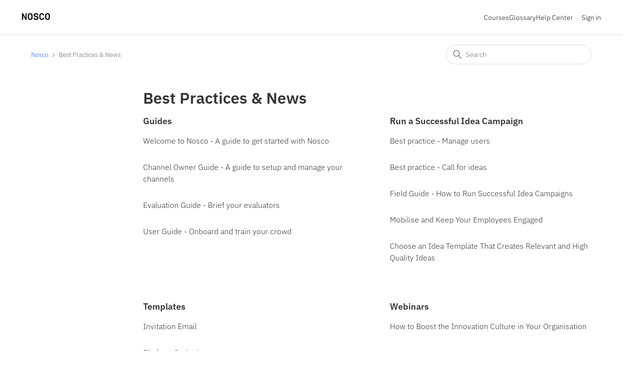

--- FILE ---
content_type: text/html; charset=utf-8
request_url: https://help.nos.co/hc/en-us/categories/201155506-Best-Practices-News
body_size: 4017
content:
<!DOCTYPE html>
<html dir="ltr" lang="en-US">
<head>
  <meta charset="utf-8" />
  <!-- v26850 -->


  <title>Best Practices &amp; News &ndash; Nosco</title>

  

  <link rel="canonical" href="https://help.nos.co/hc/en-us/categories/201155506-Best-Practices-News">
<link rel="alternate" hreflang="en-us" href="https://help.nos.co/hc/en-us/categories/201155506-Best-Practices-News">
<link rel="alternate" hreflang="x-default" href="https://help.nos.co/hc/en-us/categories/201155506-Best-Practices-News">

  <link rel="stylesheet" href="//static.zdassets.com/hc/assets/application-f34d73e002337ab267a13449ad9d7955.css" media="all" id="stylesheet" />
  <link rel="stylesheet" type="text/css" href="/hc/theming_assets/13590/544526/style.css?digest=24726755936284">

  <link rel="icon" type="image/x-icon" href="/hc/theming_assets/01HZPSMVZ5FV0JQW0BZD0D5H6F">

    

  <meta content="width=device-width, initial-scale=1.0" name="viewport" />

  
</head>
<body class="">
  
  
  

  <a class="skip-navigation" tabindex="1" href="#main-content">Skip to main content</a>

<header class="header">
  <div class="logo">
    <a title="Home" href="/hc/en-us">
      <img src="/hc/theming_assets/01HZPSMVTKBTM6BC8JQHD760TH" alt="Nosco Help Center home page">
    </a>
  </div>
  <div class="nav-wrapper">
    <ul class="academy-nav">
      <li><a href="https://nos.co/academy/">Courses</a></li>
      <li><a href="https://nos.co/innovation-glossary/">Glossary</a></li>
      <li><a href="https://help.nos.co/">Help Center</a></li>
    </ul>
    
    <button id="support-button" href="https://help.nos.co/hc/en-us/articles/360000621572-Contact-Support">CONTACT SUPPORT</button>
    
    <button class="menu-button" aria-controls="user-nav" aria-expanded="false" aria-label="Toggle navigation menu">
      <svg xmlns="http://www.w3.org/2000/svg" width="16" height="16" focusable="false" viewBox="0 0 16 16" class="icon-menu">
        <path fill="none" stroke="currentColor" stroke-linecap="round" d="M1.5 3.5h13m-13 4h13m-13 4h13"/>
      </svg>
    </button>
    <nav class="user-nav" id="user-nav">
      
      <a class="submit-a-request" href="/hc/en-us/requests/new">Submit a request</a>
    </nav>
    
      <a class="sign-in" rel="nofollow" data-auth-action="signin" title="Opens a dialog" role="button" href="https://nosco.zendesk.com/access?brand_id=544526&amp;return_to=https%3A%2F%2Fhelp.nos.co%2Fhc%2Fen-us%2Fcategories%2F201155506-Best-Practices-News">
        Sign in
      </a>
    
  </div>
</header>

  <main role="main">
    <div class="container-divider"></div>
<div class="container">
  <nav class="sub-nav">
    <ol class="breadcrumbs">
  
    <li title="Nosco">
      
        <a href="/hc/en-us">Nosco</a>
      
    </li>
  
    <li title="Best Practices &amp; News">
      
        Best Practices &amp; News
      
    </li>
  
</ol>

    <div class="search-container">
      <svg xmlns="http://www.w3.org/2000/svg" width="12" height="12" focusable="false" viewBox="0 0 12 12" class="search-icon">
        <circle cx="4.5" cy="4.5" r="4" fill="none" stroke="currentColor"/>
        <path stroke="currentColor" stroke-linecap="round" d="M11 11L7.5 7.5"/>
      </svg>
      <form role="search" class="search" data-search="" action="/hc/en-us/search" accept-charset="UTF-8" method="get"><input type="hidden" name="utf8" value="&#x2713;" autocomplete="off" /><input type="search" name="query" id="query" placeholder="Search" aria-label="Search" /></form>
    </div>
  </nav>

  <div class="category-container">
    <div class="category-content">
      <header class="page-header">
        <h1>Best Practices &amp; News</h1>
        
      </header>

      <div id="main-content" class="section-tree">
        
          <section class="section">
            <h2 class="section-tree-title">
              <a href="/hc/en-us/sections/360006535091-Guides">Guides</a>
            </h2>
            
              <ul class="article-list">
                
                  <li class="article-list-item">
                    
                    <a href="/hc/en-us/articles/360033002091-Welcome-to-Nosco-A-guide-to-get-started-with-Nosco" class="article-list-link">Welcome to Nosco - A guide to get started with Nosco</a>
                    
                  </li>
                
                  <li class="article-list-item">
                    
                    <a href="/hc/en-us/articles/360033147051-Channel-Owner-Guide-A-guide-to-setup-and-manage-your-channels" class="article-list-link">Channel Owner Guide - A guide to setup and manage your channels</a>
                    
                  </li>
                
                  <li class="article-list-item">
                    
                    <a href="/hc/en-us/articles/360009031299-Evaluation-Guide-Brief-your-evaluators" class="article-list-link">Evaluation Guide - Brief your evaluators</a>
                    
                  </li>
                
                  <li class="article-list-item">
                    
                    <a href="/hc/en-us/articles/360033001651-User-Guide-Onboard-and-train-your-crowd" class="article-list-link">User Guide - Onboard and train your crowd</a>
                    
                  </li>
                
              </ul>
              
            
          </section>
        
          <section class="section">
            <h2 class="section-tree-title">
              <a href="/hc/en-us/sections/115000600312-Run-a-Successful-Idea-Campaign">Run a Successful Idea Campaign</a>
            </h2>
            
              <ul class="article-list">
                
                  <li class="article-list-item">
                    
                    <a href="/hc/en-us/articles/360009665559-Best-practice-Manage-users" class="article-list-link">Best practice - Manage users </a>
                    
                  </li>
                
                  <li class="article-list-item">
                    
                    <a href="/hc/en-us/articles/360028752092-Best-practice-Call-for-ideas" class="article-list-link">Best practice - Call for ideas</a>
                    
                  </li>
                
                  <li class="article-list-item">
                    
                    <a href="/hc/en-us/articles/207608696-Field-Guide-How-to-Run-Successful-Idea-Campaigns" class="article-list-link">Field Guide - How to Run Successful Idea Campaigns</a>
                    
                  </li>
                
                  <li class="article-list-item">
                    
                    <a href="/hc/en-us/articles/115002209612-Mobilise-and-Keep-Your-Employees-Engaged" class="article-list-link">Mobilise and Keep Your Employees Engaged</a>
                    
                  </li>
                
                  <li class="article-list-item">
                    
                    <a href="/hc/en-us/articles/360001914731-Choose-an-Idea-Template-That-Creates-Relevant-and-High-Quality-Ideas" class="article-list-link">Choose an Idea Template That Creates Relevant and High Quality Ideas</a>
                    
                  </li>
                
              </ul>
              
            
          </section>
        
          <section class="section">
            <h2 class="section-tree-title">
              <a href="/hc/en-us/sections/115000622032-Templates">Templates</a>
            </h2>
            
              <ul class="article-list">
                
                  <li class="article-list-item">
                    
                    <a href="/hc/en-us/articles/360002092672-Invitation-Email" class="article-list-link">Invitation Email</a>
                    
                  </li>
                
                  <li class="article-list-item">
                    
                    <a href="/hc/en-us/articles/360001983931-Platform-Invitation" class="article-list-link">Platform Invitation</a>
                    
                  </li>
                
                  <li class="article-list-item">
                    
                    <a href="/hc/en-us/articles/360001916471-Idea-Template" class="article-list-link">Idea Template</a>
                    
                  </li>
                
                  <li class="article-list-item">
                    
                    <a href="/hc/en-us/articles/360001916131-Idea-Summary" class="article-list-link">Idea Summary</a>
                    
                  </li>
                
              </ul>
              
            
          </section>
        
          <section class="section">
            <h2 class="section-tree-title">
              <a href="/hc/en-us/sections/360000433832-Webinars">Webinars</a>
            </h2>
            
              <ul class="article-list">
                
                  <li class="article-list-item">
                    
                    <a href="/hc/en-us/articles/360001874551-How-to-Boost-the-Innovation-Culture-in-Your-Organisation" class="article-list-link">How to Boost the Innovation Culture in Your Organisation</a>
                    
                  </li>
                
              </ul>
              
            
          </section>
        
          <section class="section">
            <h2 class="section-tree-title">
              <a href="/hc/en-us/sections/360000249831-New-Features">New Features</a>
            </h2>
            
              <ul class="article-list">
                
                  <li class="article-list-item">
                    
                    <a href="/hc/en-us/articles/360020107599-Improved-way-of-managing-ideas" class="article-list-link">Improved way of managing ideas</a>
                    
                  </li>
                
                  <li class="article-list-item">
                    
                    <a href="/hc/en-us/articles/360013045260-Introducing-Global-Dashboard" class="article-list-link">Introducing Global Dashboard</a>
                    
                  </li>
                
                  <li class="article-list-item">
                    
                    <a href="/hc/en-us/articles/360010781559-Copy-a-channel" class="article-list-link">Copy a channel</a>
                    
                  </li>
                
                  <li class="article-list-item">
                    
                    <a href="/hc/en-us/articles/360009830799-Add-a-sponsor-and-run-more-successful-campaigns" class="article-list-link">Add a sponsor and run more successful campaigns </a>
                    
                  </li>
                
                  <li class="article-list-item">
                    
                    <a href="/hc/en-us/articles/360032610432-Introducing-Channel-Dashboard" class="article-list-link">Introducing Channel Dashboard</a>
                    
                  </li>
                
                  <li class="article-list-item">
                    
                    <a href="/hc/en-us/articles/360032922431-Change-the-sender-name-of-your-messages" class="article-list-link">Change the sender name of your messages</a>
                    
                  </li>
                
              </ul>
              
                <a href="/hc/en-us/sections/360000249831-New-Features" class="see-all-articles">
                  See all 14 articles
                </a>
              
            
          </section>
        
      </div>
    </div>
  </div>
</div>

  </main>

  <footer class="footer">
  <div class="footer-inner">
    <a title="Home" href="/hc/en-us">Nosco</a>

    <div class="footer-language-selector">
      
    </div>
  </div>
</footer>



  <!-- / -->

  
  <script src="//static.zdassets.com/hc/assets/en-us.bbb3d4d87d0b571a9a1b.js"></script>
  

  <script type="text/javascript">
  /*

    Greetings sourcecode lurker!

    This is for internal Zendesk and legacy usage,
    we don't support or guarantee any of these values
    so please don't build stuff on top of them.

  */

  HelpCenter = {};
  HelpCenter.account = {"subdomain":"nosco","environment":"production","name":"Nosco"};
  HelpCenter.user = {"identifier":"da39a3ee5e6b4b0d3255bfef95601890afd80709","email":null,"name":"","role":"anonymous","avatar_url":"https://assets.zendesk.com/hc/assets/default_avatar.png","is_admin":false,"organizations":[],"groups":[]};
  HelpCenter.internal = {"asset_url":"//static.zdassets.com/hc/assets/","web_widget_asset_composer_url":"https://static.zdassets.com/ekr/snippet.js","current_session":{"locale":"en-us","csrf_token":null,"shared_csrf_token":null},"usage_tracking":{"event":"category_viewed","data":"BAh7CDoQY2F0ZWdvcnlfaWRpBLJj/[base64]","url":"https://help.nos.co/hc/activity"},"current_record_id":null,"current_record_url":null,"current_record_title":null,"current_text_direction":"ltr","current_brand_id":544526,"current_brand_name":"Nosco","current_brand_url":"https://nosco.zendesk.com","current_brand_active":true,"current_path":"/hc/en-us/categories/201155506-Best-Practices-News","show_autocomplete_breadcrumbs":true,"user_info_changing_enabled":false,"has_user_profiles_enabled":false,"has_end_user_attachments":true,"user_aliases_enabled":false,"has_anonymous_kb_voting":false,"has_multi_language_help_center":false,"show_at_mentions":false,"embeddables_config":{"embeddables_web_widget":false,"embeddables_help_center_auth_enabled":false,"embeddables_connect_ipms":false},"answer_bot_subdomain":"static","gather_plan_state":"subscribed","has_article_verification":false,"has_gather":true,"has_ckeditor":false,"has_community_enabled":false,"has_community_badges":false,"has_community_post_content_tagging":false,"has_gather_content_tags":false,"has_guide_content_tags":true,"has_user_segments":true,"has_answer_bot_web_form_enabled":false,"has_garden_modals":false,"theming_cookie_key":"hc-da39a3ee5e6b4b0d3255bfef95601890afd80709-2-preview","is_preview":false,"has_search_settings_in_plan":true,"theming_api_version":2,"theming_settings":{"brand_color":"rgba(13, 13, 13, 1)","brand_text_color":"#FFFFFF","text_color":"#333333","link_color":"rgba(46, 101, 229, 1)","background_color":"rgba(255, 255, 255, 1)","heading_font":"Helvetica, Arial, sans-serif","text_font":"-apple-system, BlinkMacSystemFont, 'Segoe UI', Helvetica, Arial, sans-serif","logo":"/hc/theming_assets/01HZPSMVTKBTM6BC8JQHD760TH","favicon":"/hc/theming_assets/01HZPSMVZ5FV0JQW0BZD0D5H6F","homepage_background_image":"/hc/theming_assets/01K2HKVAPN4VANGR3PYW3AW06K","community_background_image":"/hc/theming_assets/01HZPSMY7P4XZ49DEY66BVR9KY","community_image":"/hc/theming_assets/01HZPSMYD2XV2VY3EQKSVPYSC0","instant_search":true,"scoped_kb_search":true,"scoped_community_search":false,"show_recent_activity":false,"show_articles_in_section":true,"show_article_author":false,"show_article_comments":false,"show_follow_article":false,"show_recently_viewed_articles":true,"show_related_articles":true,"show_article_sharing":false,"show_follow_section":false,"show_follow_post":false,"show_post_sharing":false,"show_follow_topic":false},"has_pci_credit_card_custom_field":false,"help_center_restricted":false,"is_assuming_someone_else":false,"flash_messages":[],"user_photo_editing_enabled":true,"user_preferred_locale":"en-us","base_locale":"en-us","login_url":"https://nosco.zendesk.com/access?brand_id=544526\u0026return_to=https%3A%2F%2Fhelp.nos.co%2Fhc%2Fen-us%2Fcategories%2F201155506-Best-Practices-News","has_alternate_templates":false,"has_custom_statuses_enabled":true,"has_hc_generative_answers_setting_enabled":true,"has_generative_search_with_zgpt_enabled":false,"has_suggested_initial_questions_enabled":false,"has_guide_service_catalog":false,"has_service_catalog_search_poc":false,"has_service_catalog_itam":false,"has_csat_reverse_2_scale_in_mobile":false,"has_knowledge_navigation":false,"has_unified_navigation":false,"has_unified_navigation_eap_access":false,"has_csat_bet365_branding":false,"version":"v26850","dev_mode":false};
</script>

  
  
  <script src="//static.zdassets.com/hc/assets/hc_enduser-be182e02d9d03985cf4f06a89a977e3d.js"></script>
  <script type="text/javascript" src="/hc/theming_assets/13590/544526/script.js?digest=24726755936284"></script>
  
</body>
</html>

--- FILE ---
content_type: image/svg+xml
request_url: https://help.nos.co/hc/theming_assets/01HZPSMVTKBTM6BC8JQHD760TH
body_size: 3471
content:
<?xml version="1.0" encoding="UTF-8"?>
<svg width="58px" height="14px" viewBox="0 0 58 14" version="1.1" xmlns="http://www.w3.org/2000/svg" xmlns:xlink="http://www.w3.org/1999/xlink">
    <!-- Generator: Sketch 53.2 (72643) - https://sketchapp.com -->
    <title>Logo Copy 2</title>
    <desc>Created with Sketch.</desc>
    <g id="Symbols" stroke="none" stroke-width="1" fill="none" fill-rule="evenodd">
        <g id="nav" transform="translate(-17.000000, -25.000000)" fill="#0D0D0D" fill-rule="nonzero">
            <g id="Group-2">
                <g id="Group" transform="translate(17.000000, 24.000000)">
                    <g id="Logo-Copy-2" transform="translate(29.000000, 8.000000) rotate(-360.000000) translate(-29.000000, -8.000000) translate(0.000000, 1.000000)">
                        <path d="M11.9869724,5.50174312 C11.9869724,3.76009174 12.4300214,2.40911315 13.3161193,1.44880734 C14.2022173,0.488501529 15.4286565,0.00834862385 16.9954368,0.00834862385 C18.5604873,0.00834862385 19.7860616,0.488501529 20.6721595,1.44880734 C21.5582575,2.40911315 22.0013065,3.76009174 22.0013065,5.50174312 L22.0013065,8.49825688 C22.0013065,10.2904281 21.5582575,11.6540367 20.6721595,12.5890826 C19.7860616,13.5241284 18.5604873,13.9914373 16.9954368,13.9910092 C15.4303863,13.9910092 14.2050282,13.5237003 13.3193627,12.5890826 C12.4336972,11.6544648 11.9906482,10.2908563 11.9902158,8.49825688 L11.9869724,5.50174312 Z M16.9954368,11.6880734 C17.4611896,11.6880734 17.8493169,11.6144343 18.1598188,11.467156 C18.4618235,11.3267171 18.7222822,11.1117624 18.9161806,10.8429358 C19.1187068,10.5548543 19.2575237,10.227691 19.3235522,9.88284404 C19.4046537,9.4781251 19.4437776,9.066262 19.4403147,8.65366972 L19.4403147,5.34825688 C19.4427161,4.94725947 19.3972087,4.54738782 19.3047404,4.15697248 C19.2265466,3.81151315 19.0813685,3.48436295 18.8772598,3.19366972 C18.6806878,2.92275897 18.4213003,2.70252163 18.120898,2.55146789 C17.8082338,2.3917737 17.4330801,2.31192661 16.9954368,2.31192661 C16.5577935,2.31192661 16.182856,2.39198777 15.8706243,2.55211009 C15.5700286,2.7031417 15.3104251,2.92337358 15.1136138,3.19431193 C14.9099784,3.48519019 14.7650437,3.81228849 14.6867818,4.15761468 C14.5943136,4.54803003 14.5488061,4.94790167 14.5512076,5.34889908 L14.5512076,8.65238532 C14.5478679,9.06494149 14.5867713,9.4767706 14.6673214,9.88155963 C14.7335838,10.2264458 14.87262,10.553605 15.0753416,10.8416514 C15.2680277,11.1099299 15.527144,11.3246618 15.8278114,11.4652294 C16.1383132,11.613792 16.5275217,11.6880734 16.9954368,11.6880734 L16.9954368,11.6880734 Z" id="Shape"></path>
                        <path d="M47.5982506,5.50174312 C47.5982506,3.76009174 48.0412996,2.40911315 48.9273975,1.44880734 C49.8134955,0.488501529 51.0388535,0.00834862385 52.6034716,0.00834862385 C54.1685221,0.00834862385 55.3940964,0.488501529 56.2801943,1.44880734 C57.1662923,2.40911315 57.6093413,3.76009174 57.6093413,5.50174312 L57.6093413,8.49825688 C57.6093413,10.2904281 57.1662923,11.6540367 56.2801943,12.5890826 C55.3940964,13.5241284 54.1685221,13.9914373 52.6034716,13.9910092 C51.0379886,13.9910092 49.8126306,13.5237003 48.9273975,12.5890826 C48.0421645,11.6544648 47.5991155,10.2908563 47.5982506,8.49825688 L47.5982506,5.50174312 Z M52.6034716,11.6861468 C53.0692244,11.6861468 53.4584329,11.6125076 53.771097,11.4652294 C54.0731017,11.3247905 54.3335604,11.1098358 54.5274588,10.8410092 C54.729985,10.5529277 54.8688019,10.2257644 54.9348304,9.88091743 C55.0159319,9.47619849 55.0550558,9.06433539 55.0515929,8.65174312 L55.0515929,5.34825688 C55.0539943,4.94725947 55.0084869,4.54738782 54.9160186,4.15697248 C54.8375434,3.81160467 54.6923883,3.48450622 54.488538,3.19366972 C54.2918162,2.92289505 54.0324655,2.7026889 53.7321762,2.55146789 C53.4216743,2.39134557 53.0465206,2.3112844 52.606715,2.3112844 C52.1669094,2.3112844 51.7919719,2.39134557 51.4819025,2.55146789 C51.1813068,2.7024995 50.9217033,2.92273138 50.724892,3.19366972 C50.5209981,3.48440486 50.3760404,3.81155493 50.2980601,4.15697248 C50.2055918,4.54738782 50.1600844,4.94725947 50.1624858,5.34825688 L50.1624858,8.65174312 C50.1591461,9.06429928 50.1980495,9.4761284 50.2785996,9.88091743 C50.344862,10.2258036 50.4838983,10.5529628 50.6866199,10.8410092 C50.8801287,11.1101933 51.1406918,11.3252343 51.4429817,11.4652294 C51.7530511,11.6129358 52.1409622,11.6865749 52.606715,11.6861468 L52.6034716,11.6861468 Z" id="Shape"></path>
                        <path d="M32.8543848,6.98073394 C32.1045098,6.37877676 31.0181857,5.9506422 29.5954125,5.69633028 C29.1201137,5.61591793 28.6502373,5.5067532 28.1884239,5.36944954 C27.8742208,5.27895821 27.5739322,5.14651757 27.2958391,4.97577982 C27.0945068,4.85549491 26.9302901,4.68292386 26.8210048,4.47678899 C26.7280694,4.2817358 26.6814715,4.06820813 26.6847818,3.85256881 C26.6738927,3.42479207 26.8867709,3.02174094 27.2478367,2.78651376 C27.6227742,2.52363914 28.1335022,2.3924159 28.7800208,2.39284404 C29.5435181,2.39284404 30.1454938,2.58100917 30.5554601,2.98816514 C30.9654264,3.3953211 31.2482512,3.99899083 31.3267416,4.58724771 L33.8170271,4.10431193 C33.7604016,3.58217708 33.6293641,3.07061369 33.4278187,2.58486239 C33.2108666,2.08042857 32.8864917,1.62829848 32.4768526,1.2593578 C32.0226806,0.85532596 31.4916378,0.545078958 30.9148293,0.346788991 C30.2938255,0.123302752 29.5824389,0.0113455657 28.7806695,0.0109174312 C28.1258323,0.00244610457 27.4739884,0.0998426344 26.8508441,0.299266055 C26.3112579,0.471117589 25.8105083,0.745054987 25.3763926,1.10587156 C24.9761463,1.4417609 24.6520835,1.85756555 24.4254266,2.32605505 C24.196806,2.8030672 24.080581,3.32524773 24.0855179,3.85321101 L24.0855179,3.96816514 C24.0855179,4.63434251 24.201848,5.19776758 24.4345081,5.65844037 C24.6635376,6.1136161 24.9996928,6.50764329 25.4146648,6.80733945 C25.866258,7.13091619 26.3673487,7.38069369 26.8988465,7.54715596 C27.5137316,7.74313818 28.142537,7.89340283 28.7800208,7.99669725 C29.2164487,8.06547191 29.6453826,8.17469828 30.0611653,8.32293578 C30.3478945,8.42398323 30.6163984,8.56990353 30.856448,8.75513761 C31.0364594,8.8971151 31.176712,9.08239821 31.2638195,9.29330275 C31.3412497,9.49245824 31.3806227,9.70412493 31.3799334,9.91752294 C31.3799334,10.3786239 31.1924646,10.7755046 30.8175271,11.1081651 C30.4425896,11.4408257 29.8669936,11.60737 29.0907389,11.6077982 C27.0447996,11.6077982 26.4538514,10.7209174 25.9770711,9.10642202 L23.646361,9.58165138 C23.6875212,10.0740065 23.7966502,10.5584535 23.9707014,11.0214679 C24.1967959,11.6071189 24.5474397,12.1377964 24.9988604,12.5775229 C25.4831557,13.0386752 26.0612329,13.3922597 26.694512,13.6146789 C27.373897,13.8647095 28.1596657,13.9895107 29.051818,13.9890826 C29.7483548,13.9987304 30.4422095,13.9016814 31.1087848,13.7013761 C31.6762021,13.530679 32.2036523,13.2499406 32.6604293,12.8755046 C33.0828768,12.5232274 33.417988,12.0796302 33.6399373,11.5788991 C33.8727157,11.0422288 33.9885395,10.4629855 33.979846,9.87899083 L33.979846,9.64844037 C33.979846,8.47192661 33.6046923,7.58269113 32.8543848,6.98073394 L32.8543848,6.98073394 Z" id="Shape"></path>
                        <path d="M42.7253605,10.8699083 C42.5328268,11.1254947 42.2794621,11.3300006 41.9878104,11.4652294 C41.6708217,11.6129358 41.2666936,11.6865749 40.775426,11.6861468 C40.3226468,11.6861468 39.9377629,11.6125076 39.6207742,11.4652294 C39.3147741,11.3268896 39.0506632,11.1116892 38.8546822,10.8410092 C38.6522619,10.55416 38.5073612,10.2314986 38.4278502,9.89055046 C38.3339703,9.49732887 38.2884487,9.09431375 38.2922759,8.69027523 L38.2922759,5.30972477 C38.2909201,4.92408822 38.339757,4.53988573 38.4375804,4.1666055 C38.5250264,3.82059438 38.6792141,3.49458246 38.891657,3.20651376 C39.0971412,2.93262351 39.3634715,2.70916298 39.6700739,2.5533945 C40.0127158,2.38646127 40.3910594,2.30405702 40.7728313,2.31321101 C41.2385841,2.31321101 41.6277926,2.39327217 41.9404567,2.5533945 C42.2360289,2.69556492 42.4897676,2.91050386 42.6773581,3.17761468 C43.1028927,3.8159633 43.2371696,4.30724771 43.3422559,4.8293578 L45.7118868,4.28926606 C45.6718088,3.82547327 45.574652,3.3682643 45.4225752,2.92779817 C45.225491,2.34061886 44.9011493,1.80318368 44.4722579,1.35311927 C44.0349582,0.906954777 43.500781,0.565228073 42.9102345,0.353853211 C42.2896632,0.12351682 41.5782766,0.00834862385 40.7760747,0.00834862385 C40.0002525,0.00834862385 39.3018395,0.133149847 38.6808357,0.382752294 C38.0769136,0.620977451 37.5335747,0.988283901 37.0896217,1.45844037 C36.6319059,1.95632229 36.2878726,2.54596056 36.0809231,3.18724771 C35.8482629,3.872263 35.7319328,4.6429052 35.7319328,5.49917431 L35.7319328,8.49568807 C35.7319328,10.2878593 36.1844958,11.6514679 37.0896217,12.5865138 C37.9947477,13.5215596 39.2235653,13.9888685 40.7760747,13.9884404 C42.3925872,13.9884404 43.6250807,13.5564526 44.4735552,12.6924771 C45.2273223,11.9218349 45.6450727,10.8943119 45.7281039,9.51807339 L43.3870149,9.04091743 C43.2670089,9.87385321 43.0334839,10.4711009 42.7253605,10.8699083 L42.7253605,10.8699083 Z" id="Shape"></path>
                        <polygon id="Shape" points="0.0505971019 0.371192661 2.62002173 0.371192661 7.27106302 9.18412844 7.41961092 9.18477064 7.41961092 0.371192661 9.86708355 0.371192661 9.86708355 13.7225688 7.29960497 13.7225688 2.66283466 4.90899083 2.51493544 4.90963303 2.51493544 13.7225688 0.0505971019 13.7225688"></polygon>
                    </g>
                </g>
            </g>
        </g>
    </g>
</svg>